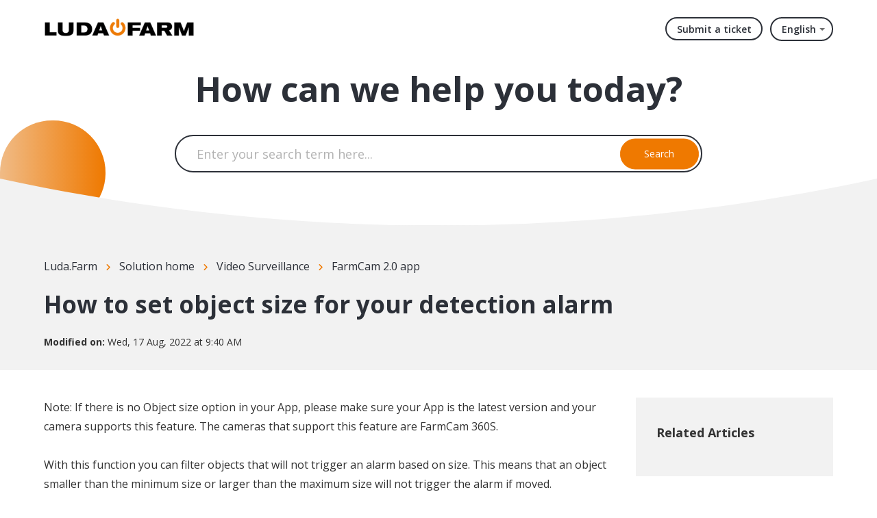

--- FILE ---
content_type: text/html; charset=utf-8
request_url: https://support.luda.farm/en/support/solutions/articles/14000137047-how-to-set-object-size-for-your-detection-alarm
body_size: 10192
content:
<!DOCTYPE html>
       
        <!--[if lt IE 7]><html class="no-js ie6 dew-dsm-theme " lang="en" dir="ltr" data-date-format="non_us"><![endif]-->       
        <!--[if IE 7]><html class="no-js ie7 dew-dsm-theme " lang="en" dir="ltr" data-date-format="non_us"><![endif]-->       
        <!--[if IE 8]><html class="no-js ie8 dew-dsm-theme " lang="en" dir="ltr" data-date-format="non_us"><![endif]-->       
        <!--[if IE 9]><html class="no-js ie9 dew-dsm-theme " lang="en" dir="ltr" data-date-format="non_us"><![endif]-->       
        <!--[if IE 10]><html class="no-js ie10 dew-dsm-theme " lang="en" dir="ltr" data-date-format="non_us"><![endif]-->       
        <!--[if (gt IE 10)|!(IE)]><!--><html class="no-js  dew-dsm-theme " lang="en" dir="ltr" data-date-format="non_us"><!--<![endif]-->
	<head>
		
		<!--
 * Theme Name: Onil
 * Version: 1.0.2
 * Author: Aries Themes (Grow Shine Services Pvt. Ltd)
 * Purchased From: https://www.ariesthemes.com
 * Corporate Website : https://www.grow-shine.com
 * License: You must have a valid license purchased only from ariesthemes.com in order to legally use the theme for your project.
 * Copyright: © 2017 - 2023 Grow Shine Services Pvt. Ltd. All Rights Reserved
-->


<meta charset="utf-8">
<meta http-equiv="X-UA-Compatible" content="IE=edge,chrome=1">
<meta name="viewport" content="width=device-width, initial-scale=1.0">

<!-- Title for the page -->
<title> Object size for detection alarm : Luda.Farm </title>

<!-- Meta information -->

      <meta charset="utf-8" />
      <meta http-equiv="X-UA-Compatible" content="IE=edge,chrome=1" />
      <meta name="description" content= "In this article you will find information on how to filter object that will not trigger the detection alarm based on size. " />
      <meta name="author" content= "" />
       <meta property="og:title" content="Object size for detection alarm" />  <meta property="og:url" content="https://support.luda.farm/en/support/solutions/articles/14000137047-how-to-set-object-size-for-your-detection-alarm" />  <meta property="og:description" content=" Note: If there is no Object size option in your App, please make sure your App is the latest version and your camera supports this feature. The cameras that support this feature are FarmCam 360S.      With this function you can filter objects tha..." />  <meta property="og:image" content="https://s3.amazonaws.com/cdn.freshdesk.com/data/helpdesk/attachments/production/14000433397/logo/luda.farm_logotype_black_orange450px.png?X-Amz-Algorithm=AWS4-HMAC-SHA256&amp;amp;X-Amz-Credential=AKIAS6FNSMY2XLZULJPI%2F20260119%2Fus-east-1%2Fs3%2Faws4_request&amp;amp;X-Amz-Date=20260119T124022Z&amp;amp;X-Amz-Expires=604800&amp;amp;X-Amz-SignedHeaders=host&amp;amp;X-Amz-Signature=654eb7b4bd61b4a472d067c07f4daa4121cb4fc7d4ba8e4a3a3850c760a51bef" />  <meta property="og:site_name" content="Luda.Farm" />  <meta property="og:type" content="article" />  <meta name="twitter:title" content="Object size for detection alarm" />  <meta name="twitter:url" content="https://support.luda.farm/en/support/solutions/articles/14000137047-how-to-set-object-size-for-your-detection-alarm" />  <meta name="twitter:description" content=" Note: If there is no Object size option in your App, please make sure your App is the latest version and your camera supports this feature. The cameras that support this feature are FarmCam 360S.      With this function you can filter objects tha..." />  <meta name="twitter:image" content="https://s3.amazonaws.com/cdn.freshdesk.com/data/helpdesk/attachments/production/14000433397/logo/luda.farm_logotype_black_orange450px.png?X-Amz-Algorithm=AWS4-HMAC-SHA256&amp;amp;X-Amz-Credential=AKIAS6FNSMY2XLZULJPI%2F20260119%2Fus-east-1%2Fs3%2Faws4_request&amp;amp;X-Amz-Date=20260119T124022Z&amp;amp;X-Amz-Expires=604800&amp;amp;X-Amz-SignedHeaders=host&amp;amp;X-Amz-Signature=654eb7b4bd61b4a472d067c07f4daa4121cb4fc7d4ba8e4a3a3850c760a51bef" />  <meta name="twitter:card" content="summary" />  <link rel="canonical" href="https://support.luda.farm/en/support/solutions/articles/14000137047-how-to-set-object-size-for-your-detection-alarm" />  <link rel='alternate' hreflang="de" href="https://support.luda.farm/de/support/solutions/articles/14000137047-einstellung-der-objektgr%C3%B6sse-f%C3%BCr-bewegungsalarme"/>  <link rel='alternate' hreflang="en" href="https://support.luda.farm/en/support/solutions/articles/14000137047-how-to-set-object-size-for-your-detection-alarm"/>  <link rel='alternate' hreflang="fr" href="https://support.luda.farm/fr/support/solutions/articles/14000137047-comment-d%C3%A9finir-la-taille-des-objets-pour-votre-alarme-de-d%C3%A9tection-"/>  <link rel='alternate' hreflang="sv-SE" href="https://support.luda.farm/sv-SE/support/solutions/articles/14000137047-hur-du-st%C3%A4ller-in-objektstorlek-f%C3%B6r-detektionslarm"/> 

<!-- Responsive setting -->
<link rel="apple-touch-icon" href="https://s3.amazonaws.com/cdn.freshdesk.com/data/helpdesk/attachments/production/14000454818/fav_icon/luda.farm_logotype_StartButton_orange_2016-02-05.png" />
        <link rel="apple-touch-icon" sizes="72x72" href="https://s3.amazonaws.com/cdn.freshdesk.com/data/helpdesk/attachments/production/14000454818/fav_icon/luda.farm_logotype_StartButton_orange_2016-02-05.png" />
        <link rel="apple-touch-icon" sizes="114x114" href="https://s3.amazonaws.com/cdn.freshdesk.com/data/helpdesk/attachments/production/14000454818/fav_icon/luda.farm_logotype_StartButton_orange_2016-02-05.png" />
        <link rel="apple-touch-icon" sizes="144x144" href="https://s3.amazonaws.com/cdn.freshdesk.com/data/helpdesk/attachments/production/14000454818/fav_icon/luda.farm_logotype_StartButton_orange_2016-02-05.png" />
        <meta name="viewport" content="width=device-width, initial-scale=1.0, maximum-scale=5.0, user-scalable=yes" /> 


<!-- Open Sans Google Font -->
<link href="https://fonts.googleapis.com/css?family=Open+Sans:300,400,600,700,800" rel="stylesheet">

<!-- Fontawesome Icons Library -->
<link rel="stylesheet" href="https://use.fontawesome.com/releases/v6.4.0/css/all.css">

<!-- Animate CSS -->
<link rel="stylesheet" href="https://cdnjs.cloudflare.com/ajax/libs/animate.css/4.0.0/animate.min.css"/>

<script src="https://kit.fontawesome.com/bfc862380e.js"></script>
		
		<!-- Adding meta tag for CSRF token -->
		<meta name="csrf-param" content="authenticity_token" />
<meta name="csrf-token" content="vmOrYwzHzBw2Ze4QKn7irH+655XiBhfsL+HCrau4kvLP4wmi7WoGKM7XWWpi1w9KVvbpHayQVhKC+8WT2lzHDw==" />
		<!-- End meta tag for CSRF token -->
		
		<!-- Fav icon for portal -->
		<link rel='shortcut icon' href='https://s3.amazonaws.com/cdn.freshdesk.com/data/helpdesk/attachments/production/14000454818/fav_icon/luda.farm_logotype_StartButton_orange_2016-02-05.png' />

		<!-- Base stylesheet -->
 
		<link rel="stylesheet" media="print" href="https://assets1.freshdesk.com/assets/cdn/portal_print-6e04b27f27ab27faab81f917d275d593fa892ce13150854024baaf983b3f4326.css" />
	  		<link rel="stylesheet" media="screen" href="https://assets6.freshdesk.com/assets/cdn/portal_utils-f2a9170fce2711ae2a03e789faa77a7e486ec308a2367d6dead6c9890a756cfa.css" />

		
		<!-- Theme stylesheet -->

		<link href="/support/theme.css?v=4&amp;d=1725262772" media="screen" rel="stylesheet" type="text/css">

		<!-- Google font url if present -->
		<link href='https://fonts.googleapis.com/css?family=Open+Sans:regular,italic,600,700,700italic' rel='stylesheet' type='text/css' nonce='HimI1skJgYrfuhURr+7KFA=='>

		<!-- Including default portal based script framework at the top -->
		<script src="https://assets6.freshdesk.com/assets/cdn/portal_head_v2-d07ff5985065d4b2f2826fdbbaef7df41eb75e17b915635bf0413a6bc12fd7b7.js"></script>
		<!-- Including syntexhighlighter for portal -->
		<script src="https://assets6.freshdesk.com/assets/cdn/prism-841b9ba9ca7f9e1bc3cdfdd4583524f65913717a3ab77714a45dd2921531a402.js"></script>

		    <!-- Google tag (gtag.js) -->
	<script async src='https://www.googletagmanager.com/gtag/js?id=UA-107929427-1' nonce="HimI1skJgYrfuhURr+7KFA=="></script>
	<script nonce="HimI1skJgYrfuhURr+7KFA==">
	  window.dataLayer = window.dataLayer || [];
	  function gtag(){dataLayer.push(arguments);}
	  gtag('js', new Date());
	  gtag('config', 'UA-107929427-1');
	</script>


		<!-- Access portal settings information via javascript -->
		 <script type="text/javascript">     var portal = {"language":"en","name":"Luda.Farm","contact_info":"","current_page_name":"article_view","current_tab":"solutions","vault_service":{"url":"https://vault-service.freshworks.com/data","max_try":2,"product_name":"fd"},"current_account_id":364716,"preferences":{"bg_color":"#fffbf4","header_color":"#FFFBF4","help_center_color":"#fffbf4","footer_color":"#3b3b3b","tab_color":"#ef7800","tab_hover_color":"#4c4b4b","btn_background":"#ffffff","btn_primary_background":"#6c6a6a","baseFont":"Open Sans","textColor":"#333333","headingsFont":"Open Sans","headingsColor":"#333333","linkColor":"#049cdb","linkColorHover":"#036690","inputFocusRingColor":"#f4af1a","nonResponsive":"false"},"image_placeholders":{"spacer":"https://assets1.freshdesk.com/assets/misc/spacer.gif","profile_thumb":"https://assets4.freshdesk.com/assets/misc/profile_blank_thumb-4a7b26415585aebbd79863bd5497100b1ea52bab8df8db7a1aecae4da879fd96.jpg","profile_medium":"https://assets6.freshdesk.com/assets/misc/profile_blank_medium-1dfbfbae68bb67de0258044a99f62e94144f1cc34efeea73e3fb85fe51bc1a2c.jpg"},"falcon_portal_theme":false,"current_object_id":14000137047};     var attachment_size = 20;     var blocked_extensions = "";     var allowed_extensions = "";     var store = { 
        ticket: {},
        portalLaunchParty: {} };    store.portalLaunchParty.ticketFragmentsEnabled = false;    store.pod = "us-east-1";    store.region = "US"; </script> 


			
	</head>
	<body>
            	
		
		
		





 <div class="alert alert-with-close notice hide" id="noticeajax"></div> 


   <header class="hc_header over_banner">
      <div class="portal-header">
         <div class="company_logo">
            <a href="/en/support/home"class='portal-logo'><span class="portal-img"><i></i>
                    <img src='https://s3.amazonaws.com/cdn.freshdesk.com/data/helpdesk/attachments/production/14000433397/logo/luda.farm_logotype_black_orange450px.png' alt="Logo"
                        onerror="default_image_error(this)" data-type="logo" />
                 </span></a>
         </div>
         <div class="nav-wrapper">
            <button class="menu-button">
               <i class="fas fa-bars"></i>
            </button>
            <nav class="user-nav" id="user-nav">
               <a class="submit-ticket" href="/en/support/tickets/new">Submit a ticket</a>
            </nav>
            <span class="portal_navigation margin--left">
            <div class="banner-language-selector pull-right" data-tabs="tabs"
                data-toggle='tooltip' data-placement="bottom" title=""><ul class="language-options" role="tablist"><li class="dropdown"><h5 class="dropdown-toggle" data-toggle="dropdown"><span>English</span><span class="caret"></span></h5><ul class="dropdown-menu " role="menu" aria-labelledby="dropdownMenu"><li><a class="active" tabindex="-1" href="/en/support/solutions/articles/14000137047-how-to-set-object-size-for-your-detection-alarm"><span class='icon-dd-tick-dark'></span>English </a></li><li><a class="" tabindex="-1" href="/fr/support/solutions/articles/14000137047-comment-d%C3%A9finir-la-taille-des-objets-pour-votre-alarme-de-d%C3%A9tection-">French</a></li><li><a class="" tabindex="-1" href="/de/support/solutions/articles/14000137047-einstellung-der-objektgr%C3%B6sse-f%C3%BCr-bewegungsalarme">German</a></li><li><a class="" tabindex="-1" href="/sv-SE/support/solutions/articles/14000137047-hur-du-st%C3%A4ller-in-objektstorlek-f%C3%B6r-detektionslarm">Swedish</a></li></ul></li></ul></div> <div class="welcome">Welcome <b></b> </div>  <b><a href="/en/support/login"><b>Login</b></a></b> &nbsp;<b><a href="/en/support/signup"><b>Sign up</b></a></b>
            </span>
         </div>
      </div>
   </header>

   
   <section class="hero inner_hero ">
      <div class="hero-inner">
         <h1 class="welcome_text">How can we help you today?</h1>
         <form class="hc-search-form print--remove" autocomplete="off" action="/en/support/search/solutions" id="hc-search-form" data-csrf-ignore="true">
	<div class="hc-search-input">
	<label for="support-search-input" class="hide">Enter your search term here...</label>
		<input placeholder="Enter your search term here..." type="text"
			name="term" class="special" value=""
            rel="page-search" data-max-matches="10" id="support-search-input">
	</div>
	<div class="hc-search-button">
		<button class="btn btn-primary" aria-label="Search" type="submit" autocomplete="off">
			<i class="mobile-icon-search hide-tablet"></i>
			<span class="hide-in-mobile">
				Search
			</span>
		</button>
	</div>
</form>
      </div>
      
      <span class="__circle"></span>
      
   </section>
   <div class="__curve inner__curve">
      <svg xmlns="http://www.w3.org/2000/svg" viewBox="0 0 100 100" width="100%" height="100%" preserveAspectRatio="none">
         <path d="M0,0 C16.6666667,66 33.3333333,98 50,98 C66.6666667,98 83.3333333,66 100,0 L100,100 L0,100 L0,0 Z" />
      </svg>
   </div>
   






<div class="body-wrapper">    
   <section class="breadcrumbs-section">
   <div class="portal-container">
      <nav class="sub-nav">
         <ol class="_breadcrumb">
            <li title="Luda.Farm"><a href="/en/support/home">Luda.Farm</a><i class="fas fa-angle-right"></i></li>
            <li><a href="/en/support/solutions">Solution home</a><i class="fas fa-angle-right"></i></li>
            <li><a href="/en/support/solutions/14000076273">Video Surveillance</a><i class="fas fa-angle-right"></i></li>
            <li><a href="/en/support/solutions/folders/14000129709">FarmCam 2.0 app</a></li>
         </ol>
      </nav>
      <div class="article_info">
         <h2 class="article-name">How to set object size for your detection alarm</h2>
         
         <p class="_modified"><strong>Modified on:</strong> Wed, 17 Aug, 2022 at  9:40 AM</p>
      </div>
   </div>
</section>
<section class="__article fc-article-show" id="article-show-14000137047">
   <div class="portal-container">
      <div class="article-container">
         <div class="article-view">
            <div class="article__body article-body">
               <p data-identifyelement="191" dir="ltr"><span class="fr-view" data-identifyelement="191" data-test-id="article-description" dir="ltr">Note: If there is no Object size option in your App, please make sure your App is the latest version and your camera supports this feature. The cameras that support this feature are FarmCam 360S.<br data-identifyelement="193"></span></p><p data-identifyelement="191" dir="ltr"><br></p><p data-identifyelement="191" dir="ltr">With this function you can filter objects that will not trigger an alarm based on size. This means that an object smaller than the minimum size or larger than the maximum size will not trigger the alarm if moved.&nbsp;</p><p data-identifyelement="191" dir="ltr"><br></p><p data-identifyelement="195"><span class="fr-view" data-identifyelement="196" data-test-id="article-description" dir="ltr">Note: The Detections alarm will not work unless the PIR motion sensor is activated.</span></p><p data-identifyelement="197"><span class="fr-view" data-identifyelement="198" data-test-id="article-description" dir="ltr">Please see the following link for instructions on how to change the settings for the PIR motion sensor:</span></p><p data-identifyelement="199" dir="ltr"><a data-identifyelement="200" href="https://ludafarm.freshdesk.com/a/solutions/articles/14000137038?lang=en&amp;portalId=14000024694">https://ludafarm.freshdesk.com/a/solutions/articles/14000137038?lang=en&amp;portalId=14000024694</a></p><p data-identifyelement="201" dir="ltr"><br data-identifyelement="202"></p><h1 data-identifyelement="202" dir="ltr"><strong data-identifyelement="203" dir="ltr">Step 1</strong></h1><p data-identifyelement="204" dir="ltr">Launch the app FarmCam 2.0 and ensure that PIR is activated. Choose the camera whose object size you wish to edit. Select Device Settings (the cogwheel) and select Detection Alarm. Then select Object Size.</p><p data-identifyelement="208" dir="ltr"><br><img src="https://s3.amazonaws.com/cdn.freshdesk.com/data/helpdesk/attachments/production/14104774587/original/yYuYI_WVXBOF981TTvBiv-BZoKAFBja3Xg.png?1655385082" alt="" class="fr-fic fr-dii" data-attachment="[object Object]" data-id="14104774587" style="width: 259px;"></p><p data-identifyelement="208"><img src="https://s3.amazonaws.com/cdn.freshdesk.com/data/helpdesk/attachments/production/14104933674/original/ddS7MKyXyHTmnv9301Z0Q24jSxD5A2HGag.png?1655728716" alt="" class="fr-fic fr-dii" data-attachment="[object Object]" data-id="14104933674" style="width: 259px;"><img src="https://s3.amazonaws.com/cdn.freshdesk.com/data/helpdesk/attachments/production/14104774612/original/Fn47UXItmqeb3vY-YwkhKQfOURlZXt8zTQ.png?1655385105" alt="" class="fr-fic fr-dii" data-attachment="[object Object]" data-id="14104774612" style="width: 260px;"></p><p data-identifyelement="217" dir="ltr"><br data-identifyelement="218"></p><p data-identifyelement="219" dir="ltr"><br data-identifyelement="220"></p><h1 data-identifyelement="221" dir="ltr"><strong data-identifyelement="222" dir="ltr">Step 2</strong></h1><p data-identifyelement="223" dir="ltr">You can set min/max object size conditions for when person and vehicle motion should generate an alarm.</p><p data-identifyelement="226" dir="ltr">You set the minimal size by changing the size of the square on the screen. The same applies for the maximum object size. Note that regardless of where the square is placed on the screen the size restrictions will apply to the entire filed of view of the camera.</p><p data-identifyelement="226" dir="ltr"><br></p><p data-identifyelement="226" dir="ltr"><img src="https://s3.amazonaws.com/cdn.freshdesk.com/data/helpdesk/attachments/production/14104774630/original/ps83iK2gD-kUqkY7EABdncEf3daYnNwYJQ.png?1655385126" alt="" class="fr-fic fr-dii" data-attachment="[object Object]" data-id="14104774630" style="width: 253px;"></p><p><br></p>
            </div>
            
            <div class="article__vote">
               <p class="article-vote" id="voting-container" 
											data-user-id="" 
											data-article-id="14000137047"
											data-language="en">
										Did you find it helpful?<span data-href="/en/support/solutions/articles/14000137047/thumbs_up" class="vote-up a-link" id="article_thumbs_up" 
									data-remote="true" data-method="put" data-update="#voting-container" 
									data-user-id=""
									data-article-id="14000137047"
									data-language="en"
									data-update-with-message="Glad we could be helpful. Thanks for the feedback.">
								Yes</span><span class="vote-down-container"><span data-href="/en/support/solutions/articles/14000137047/thumbs_down" class="vote-down a-link" id="article_thumbs_down" 
									data-remote="true" data-method="put" data-update="#vote-feedback-form" 
									data-user-id=""
									data-article-id="14000137047"
									data-language="en"
									data-hide-dom="#voting-container" data-show-dom="#vote-feedback-container">
								No</span></span></p><a class="hide a-link" id="vote-feedback-form-link" data-hide-dom="#vote-feedback-form-link" data-show-dom="#vote-feedback-container">Send feedback</a><div id="vote-feedback-container"class="hide">	<div class="lead">Sorry we couldn't be helpful. Help us improve this article with your feedback.</div>	<div id="vote-feedback-form">		<div class="sloading loading-small loading-block"></div>	</div></div>
            </div>
         </div>
         <div class="sidebar-view">
            <div id="related_articles"><div class="cs-g-c"><section class="article-list"><h3 class="list-lead">Related Articles</h3><ul rel="remote" 
			data-remote-url="/en/support/search/articles/14000137047/related_articles?container=related_articles&limit=10" 
			id="related-article-list"></ul></section></div></div>
         </div>
      </div>
   </div>
</section>
</div>






















<div class="footer__curve __curve">
   <svg xmlns="http://www.w3.org/2000/svg" viewBox="0 0 100 100" width="100%" height="100%" preserveAspectRatio="none">
      <path d="M0,0 C16.6666667,66 33.3333333,98 50,98 C66.6666667,98 83.3333333,66 100,0 L100,100 L0,100 L0,0 Z" fill="#fff"/>
   </svg>
</div>
<footer class="portal-footer">
   <div class="portal-container">
      <div class="row _grid">
         <div class="_col _col_5 first_col">
           <h3>We are Luda.Farm</h3>
           <p class="company_info">We are all about making smart monitoring solutions to meet the needs of the agricultural <br>and industrial market.</p>
         </div>
         <div class="_col _col_5">
           <h3>Information</h3>
            <ul>
               <li><a href="https://www.luda.farm/pages/stores">Find a store</a></li>
               <li><a href="https://www.luda.farm/blogs/news">News</a></li>
               <li><a href="https://www.luda.farm/policies/privacy-policy">Privacy Policy</a></li>
               <li><a href="https://www.luda.farm/policies/terms-of-service">Terms of Sale</a></li>
            </ul>
         </div>
         <div class="_col _col_5">
            <h3>Help</h3>
            <ul>
               <li><a href="https://ludafarm.typeform.com/to/yWm9PV9X">Camera Guide</a></li>
               <li><a href="https://my.luda.farm/">Warranty Registration</a></li>
               <li><a href="https://www.luda.farm/pages/contact">Contact Us</a></li>
            </ul>
         </div>
         <div class="_col _col_5">
            <h3>Categories</h3>
            <ul>
               <li><a href="#!">Smart Farming</a></li>
               <li><a href="#!">Video Surveillance</a></li>
               <li><a href="#!">Vehicle Camera</a></li>
            </ul>
         </div>
         <div class="_col _col_5">
            <h3>Follow Us</h3>
               <ul class="social">
               <li><a href="https://www.facebook.com/luda.farm" target="_blank"><i class="fab fa-facebook-f"></i></a></li>
               <li><a href="https://www.youtube.com/c/LudaFarm" target="_blank"><i class="fab fa-youtube"></i></a></li>
               <li><a href="https://www.instagram.com/luda.farm/" target="_blank"><i class="fab fa-instagram"></i></a></li>
            </ul>
         </div>
      </div>
   </div>
   <aside class="footer_copyright">
      <div class="portal-container">
         <p>Copyright &copy; <span id="year"></span> <a target="_blank" href="https://www.luda.farm/" title="Luda.Farm">Luda.Farm AB</a>.</p>
      </div>
   </aside>
</footer>
<a href="#!" class="Top animate__animated animate__bounceInUp"><i class="fas fa-angle-up"></i></a>

<script type="text/javascript">
   jQuery(document).ready(function($){

      var x = new Date();
      var y = x.getFullYear();
      $('#year').html(y);

      $(window).scroll(function() {
        if ($(this).scrollTop() > 100) {
            $('.Top').fadeIn();
        } else {
            $('.Top').fadeOut();
        }
      });

      $('.Top').click(function() {
         $("html, body").animate({
             scrollTop: 0
         }, 600);
         return false;
      });

      $(".accordion_title").on("click", function () {
       var $title = $(this);
       $title.toggleClass("_active");
       $title.parents(".accordion_block").find(".accordion_content").slideToggle();
      });

      jQuery(".start_topic a").addClass("btn");
      jQuery(".portal_navigation .language-options .dropdown-toggle").addClass("btn");

      $('.menu-button').click(function(e){
         e.preventDefault();
         $('.nav-wrapper').toggleClass('__open');
         $(this).next().slideToggle(250);
      });

   });
</script>




			<script src="https://assets7.freshdesk.com/assets/cdn/portal_bottom-0fe88ce7f44d512c644a48fda3390ae66247caeea647e04d017015099f25db87.js"></script>

		<script src="https://assets4.freshdesk.com/assets/cdn/redactor-642f8cbfacb4c2762350a557838bbfaadec878d0d24e9a0d8dfe90b2533f0e5d.js"></script> 
		<script src="https://assets1.freshdesk.com/assets/cdn/lang/en-4a75f878b88f0e355c2d9c4c8856e16e0e8e74807c9787aaba7ef13f18c8d691.js"></script>
		<!-- for i18n-js translations -->
  		<script src="https://assets9.freshdesk.com/assets/cdn/i18n/portal/en-7dc3290616af9ea64cf8f4a01e81b2013d3f08333acedba4871235237937ee05.js"></script>
		<!-- Including default portal based script at the bottom -->
		<script nonce="HimI1skJgYrfuhURr+7KFA==">
//<![CDATA[
	
	jQuery(document).ready(function() {
					
		// Setting the locale for moment js
		moment.lang('en');

		var validation_meassages = {"required":"This field is required.","remote":"Please fix this field.","email":"Please enter a valid email address.","url":"Please enter a valid URL.","date":"Please enter a valid date.","dateISO":"Please enter a valid date ( ISO ).","number":"Please enter a valid number.","digits":"Please enter only digits.","creditcard":"Please enter a valid credit card number.","equalTo":"Please enter the same value again.","two_decimal_place_warning":"Value cannot have more than 2 decimal digits","select2_minimum_limit":"Please type %{char_count} or more letters","select2_maximum_limit":"You can only select %{limit} %{container}","maxlength":"Please enter no more than {0} characters.","minlength":"Please enter at least {0} characters.","rangelength":"Please enter a value between {0} and {1} characters long.","range":"Please enter a value between {0} and {1}.","max":"Please enter a value less than or equal to {0}.","min":"Please enter a value greater than or equal to {0}.","select2_maximum_limit_jq":"You can only select {0} {1}","facebook_limit_exceed":"Your Facebook reply was over 8000 characters. You'll have to be more clever.","messenger_limit_exceeded":"Oops! You have exceeded Messenger Platform's character limit. Please modify your response.","not_equal_to":"This element should not be equal to","email_address_invalid":"One or more email addresses are invalid.","twitter_limit_exceed":"Oops! You have exceeded Twitter's character limit. You'll have to modify your response.","password_does_not_match":"The passwords don't match. Please try again.","valid_hours":"Please enter a valid hours.","reply_limit_exceed":"Your reply was over 2000 characters. You'll have to be more clever.","url_format":"Invalid URL format","url_without_slash":"Please enter a valid URL without '/'","link_back_url":"Please enter a valid linkback URL","requester_validation":"Please enter a valid requester details or <a href=\"#\" id=\"add_requester_btn_proxy\">add new requester.</a>","agent_validation":"Please enter valid agent details","email_or_phone":"Please enter a Email or Phone Number","upload_mb_limit":"Upload exceeds the available 15MB limit","invalid_image":"Invalid image format","atleast_one_role":"At least one role is required for the agent","invalid_time":"Invalid time.","remote_fail":"Remote validation failed","trim_spaces":"Auto trim of leading & trailing whitespace","hex_color_invalid":"Please enter a valid hex color value.","name_duplication":"The name already exists.","invalid_value":"Invalid value","invalid_regex":"Invalid Regular Expression","same_folder":"Cannot move to the same folder.","maxlength_255":"Please enter less than 255 characters","decimal_digit_valid":"Value cannot have more than 2 decimal digits","atleast_one_field":"Please fill at least {0} of these fields.","atleast_one_portal":"Select atleast one portal.","custom_header":"Please type custom header in the format -  header : value","same_password":"Should be same as Password","select2_no_match":"No matching %{container} found","integration_no_match":"no matching data...","time":"Please enter a valid time","valid_contact":"Please add a valid contact","field_invalid":"This field is invalid","select_atleast_one":"Select at least one option.","ember_method_name_reserved":"This name is reserved and cannot be used. Please choose a different name."}	

		jQuery.extend(jQuery.validator.messages, validation_meassages );


		jQuery(".call_duration").each(function () {
			var format,time;
			if (jQuery(this).data("time") === undefined) { return; }
			if(jQuery(this).hasClass('freshcaller')){ return; }
			time = jQuery(this).data("time");
			if (time>=3600) {
			 format = "hh:mm:ss";
			} else {
				format = "mm:ss";
			}
			jQuery(this).html(time.toTime(format));
		});
	});

	// Shortcuts variables
	var Shortcuts = {"global":{"help":"?","save":"mod+return","cancel":"esc","search":"/","status_dialog":"mod+alt+return","save_cuctomization":"mod+shift+s"},"app_nav":{"dashboard":"g d","tickets":"g t","social":"g e","solutions":"g s","forums":"g f","customers":"g c","reports":"g r","admin":"g a","ticket_new":"g n","compose_email":"g m"},"pagination":{"previous":"alt+left","next":"alt+right","alt_previous":"j","alt_next":"k"},"ticket_list":{"ticket_show":"return","select":"x","select_all":"shift+x","search_view":"v","show_description":"space","unwatch":"w","delete":"#","pickup":"@","spam":"!","close":"~","silent_close":"alt+shift+`","undo":"z","reply":"r","forward":"f","add_note":"n","scenario":"s"},"ticket_detail":{"toggle_watcher":"w","reply":"r","forward":"f","add_note":"n","close":"~","silent_close":"alt+shift+`","add_time":"m","spam":"!","delete":"#","show_activities_toggle":"}","properties":"p","expand":"]","undo":"z","select_watcher":"shift+w","go_to_next":["j","down"],"go_to_previous":["k","up"],"scenario":"s","pickup":"@","collaboration":"d"},"social_stream":{"search":"s","go_to_next":["j","down"],"go_to_previous":["k","up"],"open_stream":["space","return"],"close":"esc","reply":"r","retweet":"shift+r"},"portal_customizations":{"preview":"mod+shift+p"},"discussions":{"toggle_following":"w","add_follower":"shift+w","reply_topic":"r"}};
	
	// Date formats
	var DATE_FORMATS = {"non_us":{"moment_date_with_week":"ddd, D MMM, YYYY","datepicker":"d M, yy","datepicker_escaped":"d M yy","datepicker_full_date":"D, d M, yy","mediumDate":"d MMM, yyyy"},"us":{"moment_date_with_week":"ddd, MMM D, YYYY","datepicker":"M d, yy","datepicker_escaped":"M d yy","datepicker_full_date":"D, M d, yy","mediumDate":"MMM d, yyyy"}};

	var lang = { 
		loadingText: "Please Wait...",
		viewAllTickets: "View all tickets"
	};


//]]>
</script> 

		

		<img src='/en/support/solutions/articles/14000137047-how-to-set-object-size-for-your-detection-alarm/hit' alt='Article views count' aria-hidden='true'/>
		<script type="text/javascript">
     		I18n.defaultLocale = "en";
     		I18n.locale = "en";
		</script>
			
    	


		<!-- Include dynamic input field script for signup and profile pages (Mint theme) -->

	</body>
</html>
